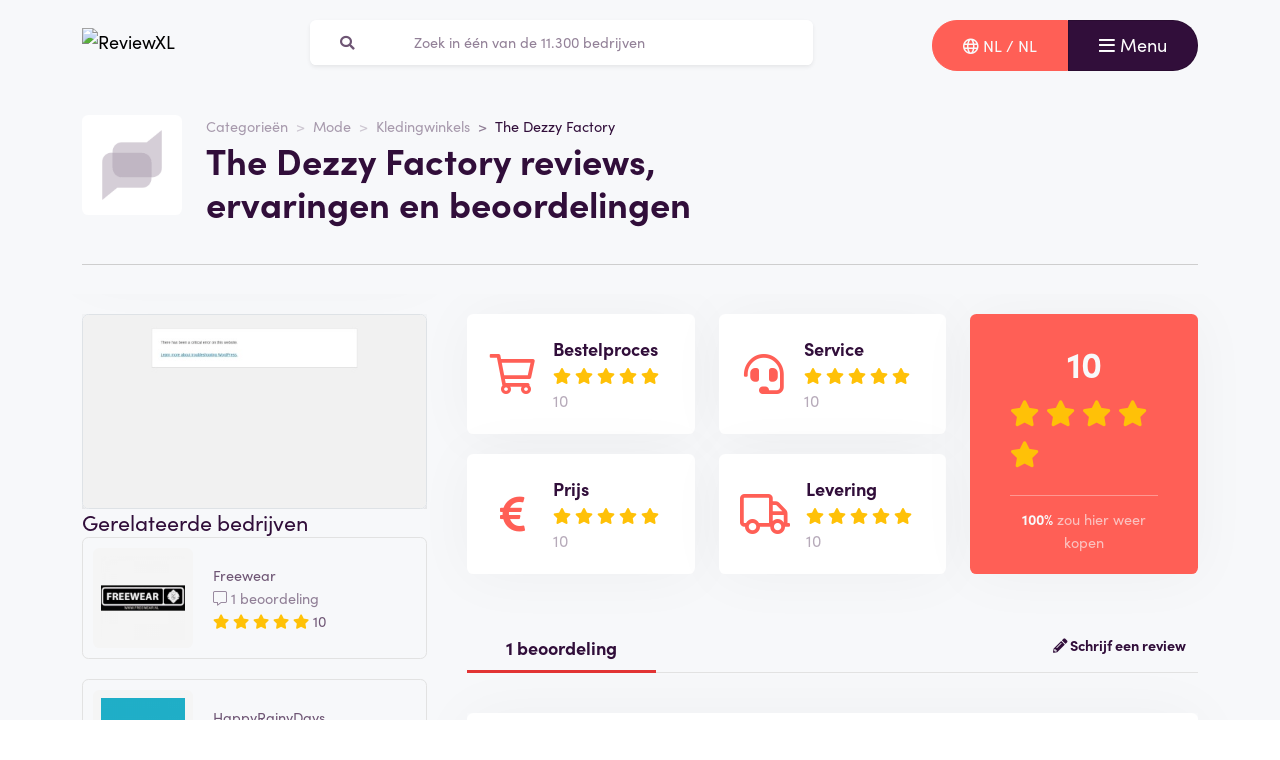

--- FILE ---
content_type: text/html; charset=UTF-8
request_url: https://reviewxl.com/nl/the-dezzy-factory-beoordelingen
body_size: 8282
content:
<!doctype html>
<html lang="nl-NL">
<head>
<meta charset="utf-8">
<script>(function(w,d,s,l,i){w[l]=w[l]||[];w[l].push({'gtm.start':
new Date().getTime(),event:'gtm.js'});var f=d.getElementsByTagName(s)[0],
j=d.createElement(s),dl=l!='dataLayer'?'&l='+l:'';j.async=true;j.src=
'https://www.googletagmanager.com/gtm.js?id='+i+dl;f.parentNode.insertBefore(j,f);
})(window,document,'script','dataLayer','GTM-T2WMPGR');</script>
<meta name="viewport" content="width=device-width, initial-scale=1.0, maximum-scale=5">
<title>The Dezzy Factory reviews, ervaringen en beoordelingen januari 2026</title>

<meta name="description" content="Hoe beoordelen klanten The Dezzy Factory? Bekijk alle reviews en ervaringen ✅100% onafhankelijk ✅echte klanten ✅betrouwbaar. Bekijk ze hier »"/>

<meta property="og:image" content="https://reviewxl.com/img/og-image-reviewxl.jpg">
<meta property="og:title" content="The Dezzy Factory reviews, ervaringen en beoordelingen januari 2026">
<meta property="og:url" content="https://reviewxl.com/nl/the-dezzy-factory-beoordelingen">
<meta property="og:type" content="website">
<meta property="og:locale" content="nl_NL">
<meta property="og:site_name" content="ReviewXL">
<meta property="og:description" content="Hoe beoordelen klanten The Dezzy Factory? Bekijk alle reviews en ervaringen ✅100% onafhankelijk ✅echte klanten ✅betrouwbaar. Bekijk ze hier »"/>

<!-- Twitter Meta Tags -->
<meta name="twitter:card" content="summary_large_image">
<meta property="twitter:domain" content="ReviewXL">
<meta property="twitter:url" content="https://reviewxl.com/nl/the-dezzy-factory-beoordelingen">
<meta name="twitter:title" content="The Dezzy Factory reviews, ervaringen en beoordelingen januari 2026">

<meta name="twitter:description" content="Hoe beoordelen klanten The Dezzy Factory? Bekijk alle reviews en ervaringen ✅100% onafhankelijk ✅echte klanten ✅betrouwbaar. Bekijk ze hier »">
<meta name="twitter:image" content="https://reviewxl.com/img/og-image-reviewxl.jpg">
<link rel="dns-prefetch" href="https://use.typekit.net">
<link rel="dns-prefetch" href="https://wct-1.com">
<link rel="dns-prefetch" href="https://kit.fontawesome.com">
<link rel="dns-prefetch" href="https://ka-p.fontawesome.com">
<link rel="dns-prefetch" href="https://www.google-analytics.com">
<link rel="dns-prefetch" href="https://www.googletagmanager.com">
<link rel="preload" href="https://wct-1.com/wct.js" as="script">
<meta name="robots" content="index,follow"/>

<meta name='ir-site-verification-token' value='-1652266874'>

<link rel="canonical" href="https://reviewxl.com/nl/the-dezzy-factory-beoordelingen">

<meta name="verification" content="3f2581db4ccb098f2d4803b10856dca9" />


<link rel="alternate" href="https://reviewxl.com/en-gb/the-dezzy-factory-reviews" hreflang="en-gb"/>
<link rel="alternate" href="https://reviewxl.com/nl/the-dezzy-factory-beoordelingen" hreflang="nl-nl"/>
<link rel="alternate" href="https://reviewxl.com/nl-be/the-dezzy-factory-beoordelingen" hreflang="nl-be"/>
<link rel="alternate" href="https://reviewxl.com/fr-be/the-dezzy-factory-commentaires" hreflang="fr-be"/>
<link rel="alternate" href="https://reviewxl.com/fr/the-dezzy-factory-commentaires" hreflang="fr-fr"/>
<link rel="alternate" href="https://reviewxl.com/es/the-dezzy-factory-criticas" hreflang="es-es"/>
<link rel="alternate" href="https://reviewxl.com/de/the-dezzy-factory-bewertungen" hreflang="de-de"/>
<link rel="alternate" href="https://reviewxl.com/de-at/the-dezzy-factory-bewertungen" hreflang="de-at"/>
<link rel="alternate" href="https://reviewxl.com/de-ch/the-dezzy-factory-bewertungen" hreflang="de-ch"/>
<link rel="alternate" href="https://reviewxl.com/it/the-dezzy-factory-recensioni" hreflang="it-it"/>
<link rel="alternate" href="https://reviewxl.com/pl/the-dezzy-factory-recenzje" hreflang="pl-pl"/>
<link rel="alternate" href="https://reviewxl.com/en-us/the-dezzy-factory-reviews" hreflang="en-us"/>
<link rel="alternate" href="https://reviewxl.com/en-ca/the-dezzy-factory-reviews" hreflang="en-ca"/>
<link rel="alternate" href="https://reviewxl.com/pt-br/the-dezzy-factory-avaliacoes" hreflang="pt-br"/>
<link rel="alternate" href="https://reviewxl.com/sv-se/the-dezzy-factory-recensioner" hreflang="sv-se"/>
<link rel="alternate" href="https://reviewxl.com/da-dk/the-dezzy-factory-anmeldelser" hreflang="da-dk"/>
<link rel="alternate" href="https://reviewxl.com/ar-ae/the-dezzy-factory-reviews" hreflang="ar-ae"/>
<link rel="alternate" href="https://reviewxl.com/hi-in/the-dezzy-factory-%E0%A4%B8%E0%A4%AE%E0%A5%80%E0%A4%95%E0%A5%8D%E0%A4%B7%E0%A4%BE%E0%A4%8F%E0%A4%82" hreflang="hi-in"/>
<link rel="alternate" href="https://reviewxl.com/fi-fi/the-dezzy-factory-arvostelut" hreflang="fi-fi"/>
<link rel="alternate" href="https://reviewxl.com/no-no/the-dezzy-factory-anmeldelser" hreflang="no-no"/>
<link rel="alternate" href="https://reviewxl.com/es-ar/the-dezzy-factory-criticas" hreflang="es-ar"/>
<link rel="alternate" href="https://reviewxl.com/cs-cz/the-dezzy-factory-recenze" hreflang="cs-cz"/>
<link rel="alternate" href="https://reviewxl.com/et-ee/the-dezzy-factory-%C3%BClevaated" hreflang="et-ee"/>
<link rel="alternate" href="https://reviewxl.com/hu-hu/the-dezzy-factory-%C3%A9rt%C3%A9kel%C3%A9sek" hreflang="hu-hu"/>
<link rel="alternate" href="https://reviewxl.com/es-mx/the-dezzy-factory-criticas" hreflang="es-mx"/>
<link rel="alternate" href="https://reviewxl.com/ru-ru/the-dezzy-factory-%D0%BE%D0%B1%D0%B7%D0%BE%D1%80%D1%8B" hreflang="ru-ru"/>
<link rel="alternate" href="https://reviewxl.com/uk-ua/the-dezzy-factory-%D0%BE%D0%B3%D0%BB%D1%8F%D0%B4%D0%B8" hreflang="uk-ua"/>
<link rel="alternate" href="https://reviewxl.com/bg/the-dezzy-factory-%D1%80%D0%B5%D1%86%D0%B5%D0%BD%D0%B7%D0%B8%D0%B8" hreflang="bg-bg"/>
<link rel="alternate" href="https://reviewxl.com/hr/the-dezzy-factory-recenzije" hreflang="hr-hr"/>
<link rel="alternate" href="https://reviewxl.com/el-gr/the-dezzy-factory-%CE%B1%CE%BE%CE%B9%CE%BF%CE%BB%CE%BF%CE%B3%CE%AE%CF%83%CE%B5%CE%B9%CF%82" hreflang="el-gr"/>
<link rel="alternate" href="https://reviewxl.com/en-ie/the-dezzy-factory-reviews" hreflang="en-ie"/>
<link rel="alternate" href="https://reviewxl.com/lv/the-dezzy-factory-atsauksmes" hreflang="lv-lv"/>
<link rel="alternate" href="https://reviewxl.com/lt/the-dezzy-factory-atsiliepimai" hreflang="lt-lt"/>
<link rel="alternate" href="https://reviewxl.com/ro/the-dezzy-factory-recenzii" hreflang="ro-ro"/>
<link rel="alternate" href="https://reviewxl.com/sk/the-dezzy-factory-recenzie" hreflang="sk-sk"/>
<link rel="alternate" href="https://reviewxl.com/si/the-dezzy-factory-ocene" hreflang="sl-si"/>
<link rel="alternate" href="https://reviewxl.com/en-gb/the-dezzy-factory-reviews" hreflang="x-default"/>

<meta name="suffix" content="nl">
<meta name="search-route" content="https://reviewxl.com/nl/zoeken">
<link rel="apple-touch-icon" sizes="57x57" href="/favicon/apple-icon-57x57.png">
<link rel="apple-touch-icon" sizes="60x60" href="/favicon/apple-icon-60x60.png">
<link rel="apple-touch-icon" sizes="72x72" href="/favicon/apple-icon-72x72.png">
<link rel="apple-touch-icon" sizes="76x76" href="/favicon/apple-icon-76x76.png">
<link rel="apple-touch-icon" sizes="114x114" href="/favicon/apple-icon-114x114.png">
<link rel="apple-touch-icon" sizes="120x120" href="/favicon/apple-icon-120x120.png">
<link rel="apple-touch-icon" sizes="144x144" href="/favicon/apple-icon-144x144.png">
<link rel="apple-touch-icon" sizes="152x152" href="/favicon/apple-icon-152x152.png">
<link rel="apple-touch-icon" sizes="180x180" href="/favicon/apple-icon-180x180.png">
<link rel="icon" type="image/png" sizes="192x192" href="/favicon/android-icon-192x192.png">
<link rel="icon" type="image/png" sizes="32x32" href="/favicon/favicon-32x32.png">
<link rel="icon" type="image/png" sizes="96x96" href="/favicon/favicon-96x96.png">
<link rel="icon" type="image/png" sizes="16x16" href="/favicon/favicon-16x16.png">
<link rel="manifest" href="/favicon/manifest.json">
<meta name="msapplication-TileColor" content="#ffffff">
<meta name="msapplication-TileImage" content="/favicon/ms-icon-144x144.png">
<meta name="theme-color" content="#ffffff">
<script type="application/ld+json">
{
"@context": "https://schema.org",
"@type": "WebSite",
"url": "https://reviewxl.com/nl",
"potentialAction": {
"@type": "SearchAction",
"target": {
"@type": "EntryPoint",
"urlTemplate": "https://reviewxl.com/nl/zoeken?q={search_term_string}"
},
"query-input": "required name=search_term_string"
}
}
</script>
<link href="https://reviewxl.com/css/app.css" rel="stylesheet">
</head>
<body class="header-gray ">
<noscript><iframe src="https://www.googletagmanager.com/ns.html?id=GTM-T2WMPGR" height="0" width="0" style="display:none;visibility:hidden"></iframe></noscript>
<nav id="navbar-main" class="navbar navbar-light">
<div class="container">
<div class="d-flex w-100 justify-content-between">
<a class="navbar-brand" href="https://reviewxl.com/nl" title="Reviews">
<img src="/img/logo-reviewxl.svg" alt="ReviewXL" class="img-fluid" width="313px" height="40px">
</a>
<form method="GET" action="https://reviewxl.com/nl/zoeken" id="nav-main-menu" class="d-none d-lg-block search-form">
<label class="input-group">
<div class="input-group-text"><i class="fa fa-search"></i></div>
<input class="form-control py-1" type="search" name="q" placeholder="Zoek in één van de 11.300 bedrijven" aria-label="Zoeken" value="" autocomplete="off">
</label>
</form>
<div class="btn-group">
<button class="btn btn-secondary" type="button" data-bs-toggle="offcanvas" data-bs-target="#offcanvas-locale" aria-controls="offcanvasTop">
<i class="far fa-globe"></i>
<span class="d-none d-md-inline-block">NL / NL</span>
</button>
<button class="navbar-toggler btn btn-primary" type="button" data-bs-toggle="collapse" data-bs-target="#navbar-full" aria-controls="navbar-full" aria-expanded="false" aria-label="Toggle navigation">
<i class="far fa-bars"></i>
<span class="d-none d-md-inline-block">Menu</span>
</button>
</div>
</div>
<div class="collapse navbar-collapse" id="navbar-full">
<div class="container py-1 vh-100">
<div class="row">
<a class="col p-1 mt-1 pe-2 border-0" href="https://reviewxl.com/nl" title="Reviews">
<img loading="lazy" src="/img/logo-light-reviewxl.svg" alt="ReviewXL" class="img-fluid" width="313px" height="40px">
</a>
<div class="col-auto menu-close text-light align-self-center p-1" data-bs-target="#navbar-full" data-bs-toggle="collapse">
Sluiten <i class="fal fa-times"></i>
</div>
</div>
<form id="nav-form-menu" class="search-form my-2" method="GET" action="https://reviewxl.com/nl/zoeken">
<label class="input-group">
<button class="input-group-text bg-body-color px-2 px-md-3" type="submit"><i class="fa fa-search"></i></button>
<input class="form-control py-2 px-1 px-md-2 bg-body-color text-light-purple" type="search" name="q" placeholder="Zoek in één van de 11.300 bedrijven" aria-label="Zoeken" autocomplete="off">
</label>
</form>
<ul class="navbar-nav">
<li class="nav-item active">
<a class="nav-link" href="https://reviewxl.com/nl">Home</a>
</li>
<li class="nav-item">
<a class="nav-link" href="https://reviewxl.com/nl/categorieen">Categorieën</a>
</li>
<li class="nav-item">
<a class="nav-link" href="https://reviewxl.com/nl/over-ons">Over ons</a>
</li>
<li class="nav-item">
<a class="nav-link" href="https://reviewxl.com/nl/blog">Blogs</a>
</li>
</ul>
</div>
</div>
</div>
</nav>
<div class="offcanvas offcanvas-top" tabindex="-1" id="offcanvas-locale">
<div class="offcanvas-body">
<div class="container">
<div class="row">
<a class="col p-1 mt-1 pe-2 mb-2 border-0" href="https://reviewxl.com/nl" title="Reviews">
<img loading="lazy" src="/img/logo-light-reviewxl.svg" alt="ReviewXL" class="img-fluid" width="313px" height="40px">
</a>
<div class="col-auto menu-close text-light align-self-center p-1" data-bs-dismiss="offcanvas" aria-label="Close">
Sluiten <i class="fal fa-times"></i>
</div>
</div>
<ul class="nav row">
<div class="col-12 col-xl-6">
<li class="nav-item">
<a class="nav-link ps-0" href="https://reviewxl.com/es-ar">Argentina / Español</a>
</li>
<li class="nav-item">
<a class="nav-link ps-0" href="https://reviewxl.com/de-at">Austria / Deutsch</a>
</li>
<li class="nav-item">
<a class="nav-link ps-0" href="https://reviewxl.com/fr-be">Belgium / Français</a>
</li>
<li class="nav-item">
<a class="nav-link ps-0" href="https://reviewxl.com/nl-be">Belgium / Nederlands</a>
</li>
<li class="nav-item">
<a class="nav-link ps-0" href="https://reviewxl.com/pt-br">Brasil / Português</a>
</li>
<li class="nav-item">
<a class="nav-link ps-0" href="https://reviewxl.com/bg">Bulgaria / България</a>
</li>
<li class="nav-item">
<a class="nav-link ps-0" href="https://reviewxl.com/en-ca">Canada / English</a>
</li>
<li class="nav-item">
<a class="nav-link ps-0" href="https://reviewxl.com/hr">Croatia / Hrvatska</a>
</li>
<li class="nav-item">
<a class="nav-link ps-0" href="https://reviewxl.com/cs-cz">Czech Republic / Čeština</a>
</li>
<li class="nav-item">
<a class="nav-link ps-0" href="https://reviewxl.com/da-dk">Danmark / Dansk</a>
</li>
<li class="nav-item">
<a class="nav-link ps-0" href="https://reviewxl.com/et-ee">Estonia / Eesti</a>
</li>
<li class="nav-item">
<a class="nav-link ps-0" href="https://reviewxl.com/fi-fi">Finland / Suomalainen</a>
</li>
<li class="nav-item">
<a class="nav-link ps-0" href="https://reviewxl.com/fr">France / Français</a>
</li>
<li class="nav-item">
<a class="nav-link ps-0" href="https://reviewxl.com/de">Germany / Deutsch</a>
</li>
<li class="nav-item">
<a class="nav-link ps-0" href="https://reviewxl.com/en-gb">Great Britain / English</a>
</li>
<li class="nav-item">
<a class="nav-link ps-0" href="https://reviewxl.com/el-gr">Greece / Ελλάδα</a>
</li>
<li class="nav-item">
<a class="nav-link ps-0" href="https://reviewxl.com/hu-hu">Hungary / Magyar</a>
</li>
<li class="nav-item">
<a class="nav-link ps-0" href="https://reviewxl.com/hi-in">India / हिन्दी</a>
</li>
</div>
<div class="col-12 col-xl-6">
<li class="nav-item">
<a class="nav-link ps-0" href="https://reviewxl.com/en-ie">Ireland / Éire</a>
</li>
<li class="nav-item">
<a class="nav-link ps-0" href="https://reviewxl.com/it">Italy / Italiano</a>
</li>
<li class="nav-item">
<a class="nav-link ps-0" href="https://reviewxl.com/lv">Latvia / Latvija</a>
</li>
<li class="nav-item">
<a class="nav-link ps-0" href="https://reviewxl.com/lt">Lithuania / Lietuva</a>
</li>
<li class="nav-item">
<a class="nav-link ps-0" href="https://reviewxl.com/es-mx">Mexico / Español</a>
</li>
<li class="nav-item">
<a class="nav-link ps-0" href="https://reviewxl.com/no-no">Norway / Norsk</a>
</li>
<li class="nav-item">
<a class="nav-link ps-0" href="https://reviewxl.com/pl">Poland / Polskie</a>
</li>
<li class="nav-item">
<a class="nav-link ps-0" href="https://reviewxl.com/ro">Romania / România</a>
</li>
<li class="nav-item">
<a class="nav-link ps-0" href="https://reviewxl.com/ru-ru">Russia / Русский</a>
</li>
<li class="nav-item">
<a class="nav-link ps-0" href="https://reviewxl.com/sk">Slovakia / Slovensko</a>
</li>
<li class="nav-item">
<a class="nav-link ps-0" href="https://reviewxl.com/si">Slovenia / Slovenija</a>
</li>
<li class="nav-item">
<a class="nav-link ps-0" href="https://reviewxl.com/es">Spain / Español</a>
</li>
<li class="nav-item">
<a class="nav-link ps-0" href="https://reviewxl.com/sv-se">Sverige / Svenska</a>
</li>
<li class="nav-item">
<a class="nav-link ps-0" href="https://reviewxl.com/de-ch">Switzerland / Deutsch</a>
</li>
<li class="nav-item">
<a class="nav-link ps-0" href="https://reviewxl.com/nl">The Netherlands / Nederlands</a>
</li>
<li class="nav-item">
<a class="nav-link ps-0" href="https://reviewxl.com/uk-ua">Ukraine / Україна</a>
</li>
<li class="nav-item">
<a class="nav-link ps-0" href="https://reviewxl.com/ar-ae">United Arab Emirates / الإمارات العربية المتحدة</a>
</li>
<li class="nav-item">
<a class="nav-link ps-0" href="https://reviewxl.com/en-us">United States / English</a>
</li>
</div>
</ul>
</div>
</div>
</div>
<main>

<div class="header header-company">
<div class="container">
<div class="row">
<div class="col-12 col-lg-7 d-flex align-items-center">
<div class="row">
<div class="col-auto">
<img loading="lazy" src="/img/placeholder-reviewxl.png"
alt="The Dezzy Factory logo"
class="img-company-thumb float-start" width="100px" height="100px">
</div>
<div class="col">
<nav aria-label="breadcrumb">
<ol class="breadcrumb">
<li class="breadcrumb-item"><a href="https://reviewxl.com/nl/categorieen">Categorieën</a></li>
<li class="breadcrumb-item"><a href="https://reviewxl.com/nl/mode">Mode</a></li>
<li class="breadcrumb-item"><a href="https://reviewxl.com/nl/kledingwinkels">Kledingwinkels</a></li>
<li class="breadcrumb-item active" aria-current="page"><span>The Dezzy Factory</span></li>
</ol>
</nav>
<script type="application/ld+json">
{
"@context": "http://schema.org",
"@type": "BreadcrumbList",
"itemListElement":
[
{
"@type": "ListItem",
"position": 1,
"item": "https://reviewxl.com/nl/categorieen",
"name": "Categorieën"
}, {
"@type": "ListItem",
"position": 2,
"item": "https://reviewxl.com/nl/mode",
"name": "Mode"
}, {
"@type": "ListItem",
"position": 3,
"item": "https://reviewxl.com/nl/kledingwinkels",
"name": "Kledingwinkels"
}, {
"@type": "ListItem",
"position": 4,
"item": "https://reviewxl.com/nl/the-dezzy-factory-beoordelingen",
"name": "The Dezzy Factory"
} 
]
}
</script>
<h1 class="company-heading mt-1 mt-md-0 mb-2 mb-md-0">The Dezzy Factory reviews, ervaringen en beoordelingen</h1>
</div>
</div>
</div>
<div class="col-12 col-lg-5 align-self-center text-md-end">
</div>
</div>
<div class="col-12 mt-3 d-none d-md-block">
<div class="company-divider"></div>
</div>
</div>
</div>
<div class="header d-block d-md-none header-company-scrolled">
<div class="container">
<div class="row">
<div class="h3 px-1 pb-1" style="font-size: 20px; line-height: 22px;">The Dezzy Factory reviews, ervaringen en beoordelingen</div>
<div class="col-12 col-lg-5 my-auto px-1 text-center text-md-end">
<a href="#toevoegen" class="btn btn-outline-primary d-inline-block d-md-none">Beoordeel</a>
<a href="#toevoegen" class="btn btn-outline-primary d-none d-md-inline-block">Schrijf een beoordeling</a>
<button id="menu-scrolled" class="navbar-toggler nav-link-login d-none d-md-inline-block" type="button"
data-bs-toggle="collapse" data-bs-target="#navbar-full" aria-controls="navbar-full"
aria-expanded="false" aria-label="Toggle navigation">
<i class="fa fa-bars"></i> Menu
</button>
</div>
</div>
</div>
</div>
<div class="bg-gray">
<span id="companyId" class="d-none">7716</span>
<section class="container mt-0 mt-md-2 mb-3">
<div class="row g-1 g-md-3">
<div class="col-12 col-lg-5 col-xl-4">
<div class="position-sticky fixed-top d-none d-md-block bg-white p-2 mb-3 sticky-scroller">
<div class="row pb-2 d-flex align-items-center">
<div class="col-md-4">
<img loading="lazy" src="/img/placeholder-reviewxl.png" alt="The Dezzy Factory logo"
class="img-company-thumb" width="110px" height="110px">
</div>
<div class="col-md-8">
<div class="cat-wrapper pb-1">
<div class="comp-cat">Website</div>
<b class="comp-website-detail">
<span class="btn-visit-website text-primary"
data-route="">The Dezzy Factory
</span>
</b>
</div>
<div class="cat-wrapper">
<div class="comp-cat">Categorie</div>
<a href="https://reviewxl.com/nl/mode" class="comp-cat-detail text-primary"><b>Mode</b></a>
</div>
</div>
</div>
<div class="row g-1">
<div class="col">
<a href="#toevoegen"
class="w-100 btn btn-sm btn-outline-primary p-1 d-none d-md-inline-block">Schrijf een beoordeling</a>
</div>
</div>
</div>
<div class="d-none d-md-block">
<div class="card-company-description">
<div class="card-body p-0" id="company-description-desktop">


<img src="/img/companies/screenshots/7716.jpg"
alt="Reviews over The Dezzy Factory" class="img-fluid rounded shadow-lg border"
title="The Dezzy Factory" data-bs-toggle="tooltip"
loading="lazy">
</div>
</div>


<span class="h4 mt-3">Gerelateerde bedrijven</span>
<a href="https://reviewxl.com/nl/freewear-beoordelingen" class="card card-company-small company-thumbs mb-2">
<div class="card-body p-1">
<div class="row g-0 align-items-center">
<div class="col-auto">
<img loading="lazy" src="https://reviewxl.com/img/companies/icons/freewear.png" alt="Freewear logo" class="img-company-thumb me-2" width="100px" height="100px">
</div>
<div class="col">
Freewear
<div class="text-muted">
<i class="fal fa-comment-alt"></i>
1 beoordeling
</div>
<div>
<div class="stars">
<span class="stars-block">
<i class="fa fa-star star-active "></i>
<i class="fa fa-star star-active "></i>
<i class="fa fa-star star-active "></i>
<i class="fa fa-star star-active "></i>
<i class="fa fa-star star-active "></i>
</span>
<span class="stars-score">
10
</span>
</div>
</div>
</div>
</div>
</div>
</a>
<a href="https://reviewxl.com/nl/happyrainydays-beoordelingen" class="card card-company-small company-thumbs mb-2">
<div class="card-body p-1">
<div class="row g-0 align-items-center">
<div class="col-auto">
<img loading="lazy" src="https://reviewxl.com/img/companies/icons/happyrainydays.png" alt="HappyRainyDays logo" class="img-company-thumb me-2" width="100px" height="100px">
</div>
<div class="col">
HappyRainyDays
<div class="text-muted">
<i class="fal fa-comment-alt"></i>
1 beoordeling
</div>
<div>
<div class="stars">
<span class="stars-block">
<i class="fa fa-star star-active "></i>
<i class="fa fa-star star-active "></i>
<i class="fa fa-star star-active "></i>
<i class="fa fa-star star-active "></i>
<i class="fa fa-star star-active "></i>
</span>
<span class="stars-score">
10
</span>
</div>
</div>
</div>
</div>
</div>
</a>
<a href="https://reviewxl.com/nl/dgm-outlet-beoordelingen" class="card card-company-small company-thumbs mb-2">
<div class="card-body p-1">
<div class="row g-0 align-items-center">
<div class="col-auto">
<img loading="lazy" src="https://ui.awin.com/images/upload/merchant/profile/17077.png" alt="DGM Outlet logo" class="img-company-thumb me-2" width="100px" height="100px">
</div>
<div class="col">
DGM Outlet
<div class="text-muted">
<i class="fal fa-comment-alt"></i>
1 beoordeling
</div>
<div>
<div class="stars">
<span class="stars-block">
<i class="fa fa-star star-active "></i>
<i class="fa fa-star star-active "></i>
<i class="fa fa-star star-active "></i>
<i class="fa fa-star star-active "></i>
<i class="fa fa-star star-active "></i>
</span>
<span class="stars-score">
10
</span>
</div>
</div>
</div>
</div>
</div>
</a>

<div class="text-center mb-3">
<a href="https://reviewxl.com/nl/mode" class="btn btn-secondary">Bekijk alles uit deze categorie</a>
</div>

</div>
</div>
<div class="col-12 col-lg-7 col-xl-8">
<div class="row">
<div class="col-md-4 order-1 mt-1 mt-md-0 col-12">
<form
class="card-body bg-white rounded star-subratings p-md-2 p-1 mb-1 mb-md-2 company-rating-shadow"
action="" method="GET">
<button class="btn d-flex align-items-center remove-btn-border p-0" name="option"
value="rating_order">
<div class="review-icon float-start"><i class="far fa-shopping-cart"></i></div>
<div class="text-start">
<div class="review-icon-title">Bestelproces</div>
<div class="stars">
<span class="stars-block">
<i class="fa fa-star star-active "></i>
<i class="fa fa-star star-active "></i>
<i class="fa fa-star star-active "></i>
<i class="fa fa-star star-active "></i>
<i class="fa fa-star star-active "></i>
</span>
<span class="stars-score">
10
</span>
</div>
</div>
</button>
</form>
<form class="card-body bg-white rounded star-subratings p-md-2 p-1 company-rating-shadow"
action="" method="GET">
<button class="btn d-flex align-items-center remove-btn-border p-0" name="option"
value="rating_price">
<div class="review-icon float-start"><i class="fas fa-euro-sign"></i></div>
<div class="text-start">
<div class="review-icon-title">Prijs</div>
<div class="stars">
<span class="stars-block">
<i class="fa fa-star star-active "></i>
<i class="fa fa-star star-active "></i>
<i class="fa fa-star star-active "></i>
<i class="fa fa-star star-active "></i>
<i class="fa fa-star star-active "></i>
</span>
<span class="stars-score">
10
</span>
</div>
</div>
</button>
</form>
</div>
<div class="col-md-4 order-2 mt-1 mt-md-0">
<form
class="card-body bg-white rounded star-subratings p-md-2 p-1 mb-1 mb-md-2 company-rating-shadow"
action="" method="GET">
<button class="btn d-flex align-items-center remove-btn-border p-0" name="option"
value="rating_service">
<div class="review-icon float-start"><i class="fas fa-headset"></i></div>
<div class="text-start">
<div class="review-icon-title">Service</div>
<div class="stars">
<span class="stars-block">
<i class="fa fa-star star-active "></i>
<i class="fa fa-star star-active "></i>
<i class="fa fa-star star-active "></i>
<i class="fa fa-star star-active "></i>
<i class="fa fa-star star-active "></i>
</span>
<span class="stars-score">
10
</span>
</div>
</div>
</button>
</form>
<form class="card-body bg-white rounded star-subratings p-md-2 p-1 company-rating-shadow"
action="" method="GET">
<button class="btn d-flex align-items-center remove-btn-border p-0" name="option"
value="rating_delivery">
<div class="review-icon float-start"><i class="far fa-truck"></i></div>
<div class="text-start">
<div class="review-icon-title">Levering</div>
<div class="stars">
<span class="stars-block">
<i class="fa fa-star star-active "></i>
<i class="fa fa-star star-active "></i>
<i class="fa fa-star star-active "></i>
<i class="fa fa-star star-active "></i>
<i class="fa fa-star star-active "></i>
</span>
<span class="stars-score">
10
</span>
</div>
</div>
</button>
</form>
</div>
<div class="col-md-4 order-0 order-md-3 mt-2 mt-md-0">
<div class="company-score card-header bg-secondary text-light rounded p-1 p-md-2 px-md-3 company-rating-shadow"
style="z-index: 0">
<div class="stars">
<span class="stars-block">
<i class="fa fa-star star-active "></i>
<i class="fa fa-star star-active "></i>
<i class="fa fa-star star-active "></i>
<i class="fa fa-star star-active "></i>
<i class="fa fa-star star-active "></i>
</span>
<span class="stars-score">
10
</span>
</div>
<div class="total-buyagain-percentage text-center mt-2 mt-md-0">
<span
class="percentage">100%</span> <span>zou hier weer kopen</span>
</div>
</div>
</div>
</div>
<div class="row pt-3 pt-md-4 pb-2 justify-content-between">
<div class="col-md-3 col-6 text-primary text-center border-bottom-red">
1 beoordeling
</div>
<div class="col-md-9 col-6 text-end border-bottom-gray">
<a href="#toevoegen" class="fw-bold"><i class="fas fa-pencil-alt"></i>
Schrijf een review
</a>
</div>
</div>
<div class="card card-review mt-2" id="review-expert">
<div class="card-body">
<div class="row">
<div class="col-md">
<div class="h3">
<span class="review-name">Ervaringen met The Dezzy Factory</span>
<span class="text-success h5">
<i class="fa fa-check-circle" data-bs-toggle="tooltip" data-bs-placement="top" title="Beoordeling is geverifieerd"></i>
</span>
</div>
</div>
</div>
<p class="review-description-full">

Wij hebben bedrijf The Dezzy Factory geverifieerd. 
De webshop <span>The Dezzy Factory</span> is al een poosje actief en het is een betrouwbaar bedrijf om een bestelling bij te plaatsen. 
Uiteraard is The Dezzy Factory lid van de KvK (Kamer van Koophandel) en de website bevat een SSL/TSL-certificaat. 
Dat herken je aan het gesloten hangslot dat voor de url in de balk van de webbrowser staat. 
De beveiliging geeft aan dat je veilig gebruik kunt maken van alle bekende en veilige betalingsmethoden die The Dezzy Factory aanbiedt. 
<br><br>
The Dezzy Factory ontvangen al jaren klanten in hun webshop en ze hebben een goede reputatie. 
De beoordelingen van klanten zijn dan ook overwegend positief. 
Door een review te schrijven help jij consumenten om een weloverwogen beslissing te maken om bij deze webshop een bestelling te plaatsen.
<br><br>
Nieuwsgierig naar The Dezzy Factory? Bekijk dan de website <span>The Dezzy Factory</span>. 
Dat geeft je een goed beeld van het bedrijf en je kunt het assortiment bekijken. 
Op de website vind je ook meer informatie over de contactmogelijkheden en de openingstijden.

</p>
<div class="row">
<div class="post-review-date d-block d-md-inline-block col">
<span style="float:left;">Geplaatst op: 27-10-2022</span>
</div>
<div class="post-review-name d-block d-md-inline-block col">
<span style="float:right;">Geschreven door: ReviewXL</span>
</div>
</div>
<hr>
<div class="row justify-content-between align-items-center review-score">
<div class="col-auto">
<div class="stars">
<div class="stars-box" style="background-size: auto 100%;">
<div class="stars-fill" style="width: 100%; background-size: auto 100%;"></div>
</div>
<span class="stars-score text-gray">
10 / 10
</span>
</div>
</div>
<div class="col-auto mt-1 mt-md-0">
<span class="review-order-score pe-2" data-bs-toggle="tooltip" data-bs-placement="top" title="Bestelproces">
<i class="far fa-shopping-cart text-secondary" aria-hidden="true"></i> 5/5
</span>
<span class="review-service-score pe-2" data-bs-toggle="tooltip" data-bs-placement="top" title="Service">
<i class="fas fa-headset text-secondary" aria-hidden="true"></i> 5/5
</span>
<span class="review-price-score pe-2" data-bs-toggle="tooltip" data-bs-placement="top" title="Prijs">
<i class="fas fa-euro-sign text-secondary" aria-hidden="true"></i> 5/5
</span>
<span class="review-delivery-score pe-2" data-bs-toggle="tooltip" data-bs-placement="top" title="Levering">
<i class="far fa-truck text-secondary" aria-hidden="true"></i> 5/5
</span>
</div>
<div class="col-auto mt-1 mt-md-0 review-buyagain">
<b class="text-success">
<i class="far fa-file-certificate"></i>
Expert review
</b>
</div>
</div>
</div>
</div>


<hr>
<div id="toevoegen" class="mb-3 mt-0 mt-md-3 add-review add-review-hashtag">
<div class="col-12 col-lg-12">
<span class="h3 card-title fw-bold">Schrijf een review over The Dezzy Factory</span>
<hr>
</div>
<form action="https://reviewxl.com/nl/the-dezzy-factory/toevoegen" method="POST"
onsubmit="disableForm(this)" id="reviewForm">
<input type="hidden" name="_method" value="post"> <div id="my_name_xxI9rNFFpjqDHDbY_wrap" style="display: none" aria-hidden="true">
<input id="my_name_xxI9rNFFpjqDHDbY"
name="my_name_xxI9rNFFpjqDHDbY"
type="text"
value=""
autocomplete="nope"
tabindex="-1">
<input name="valid_from"
type="text"
value="[base64]"
autocomplete="off"
tabindex="-1">
</div>
<div class="row g-3">
<div class="col-md-6">
<div class="row">
<div class="col-md-6">
<div class="my-1">
Bestelproces *<br>
<div class="stars-select h5" data-submit="0">
<input type="text" style="position:absolute;opacity:0;width:0;height:0;" name="rating_order" value="" required min="1" max="5">
<i class="fa fa-star "></i>
<i class="fa fa-star "></i>
<i class="fa fa-star "></i>
<i class="fa fa-star "></i>
<i class="fa fa-star "></i>
<span class="stars-select-amount">0</span>
</div>
/ 10
</div>
<div class="my-1">
Service *<br>
<div class="stars-select h5" data-submit="0">
<input type="text" style="position:absolute;opacity:0;width:0;height:0;" name="rating_service" value="" required min="1" max="5">
<i class="fa fa-star "></i>
<i class="fa fa-star "></i>
<i class="fa fa-star "></i>
<i class="fa fa-star "></i>
<i class="fa fa-star "></i>
<span class="stars-select-amount">0</span>
</div>
/ 10
</div>
</div>
<div class="col-md-6">
<div class="my-1">
Prijs *<br>
<div class="stars-select h5" data-submit="0">
<input type="text" style="position:absolute;opacity:0;width:0;height:0;" name="rating_price" value="" required min="1" max="5">
<i class="fa fa-star "></i>
<i class="fa fa-star "></i>
<i class="fa fa-star "></i>
<i class="fa fa-star "></i>
<i class="fa fa-star "></i>
<span class="stars-select-amount">0</span>
</div>
/ 10
</div>
<div class="my-1">
Levering *<br>
<div class="stars-select h5" data-submit="0">
<input type="text" style="position:absolute;opacity:0;width:0;height:0;" name="rating_delivery" value="" required min="1" max="5">
<i class="fa fa-star "></i>
<i class="fa fa-star "></i>
<i class="fa fa-star "></i>
<i class="fa fa-star "></i>
<i class="fa fa-star "></i>
<span class="stars-select-amount">0</span>
</div>
/ 10
</div>
</div>
</div>
<div class="my-2">
<label for="email">Je e-mailadres (niet zichtbaar op de website)*</label>
<input type="email" id="email" name="email" class="form-control mt-1 " maxlength="255" required>
</div>
<div class="my-2">
<label for="firstname">Anoniem *</label>
<br>
<div class="form-check form-check-inline">
<input class="form-check-input" type="radio" name="anonymous" id="anonymous_yes"
data-anonymous="1" value="Anoniem">
<label class="form-check-label" for="anonymous_yes">
Ja
</label>
</div>
<div class="form-check form-check-inline">
<input class="form-check-input" type="radio" name="anonymous" id="anonymous_no"
data-anonymous="0" value="" checked>
<label class="form-check-label" for="anonymous_no">
Nee
</label>
</div>
<div class="my-2">
<label for="firstname">Je voornaam *</label>
<input type="text" id="firstname" name="firstname" class="form-control mt-1 " maxlength="255" required>
</div>
<div class="mb-0 my-md-2">
<label for="lastname">Je achternaam (niet zichtbaar op de website)</label>
<input type="text" id="lastname" name="lastname" class="form-control mt-1 " maxlength="191">
</div>
</div>
</div>
<div class="col-md-6 mt-0 mt-md-3">
<div class="my-2">
<label for="buy_again">Zou je hier nogmaals kopen? *</label>
<br>
<div class="form-check form-check-inline">
<input class="form-check-input" type="radio" name="buy_again" id="buy_again_yes"
value="yes" checked>
<label class="form-check-label" for="buy_again_yes">Ja</label>
</div>
<div class="form-check form-check-inline">
<input class="form-check-input" type="radio" name="buy_again" id="buy_again_no"
value="no">
<label class="form-check-label" for="buy_again_no">Nee</label>
</div>
<div class="my-2">
<label for="title">Je ervaring in één zin *</label>
<input type="text" id="title" name="title" class="form-control mt-1 " maxlength="255" required>
</div>
<div class="my-2">
<label for="description">Je volledige ervaring *</label>
<textarea id="description" name="description" class="form-control p-1 mt-1 "
rows="10"
placeholder="Beschrijf hier je ervaring met The Dezzy Factory. Leg uitgebreid uit wat je ervaring is met dit bedrijf, op een duidelijke en eerlijke manier. Benoem zowel positieve als verbeterpunten. Let tijdens het schrijven op je taalgebruik."
required></textarea>
</div>
</div>
</div>
</div>
<div class="alert alert-warning d-none p-2" id="buy-again-alert"
data-text1="Je beoordeling is vrij hoog! Weet je zeker dat je hier niet nogmaals wilt kopen?"
data-text2="Je beoordeling is vrij laag! Weet je zeker dat je hier nogmaals wilt kopen?">
</div>
<div class="text-end">
<button class="btn btn-secondary" id="submit">Review plaatsen</button>
</div>
</form>
</div>
</div>
</div>
</section>
</div>
<div class="d-md-none d-block container">

<span class="h4 mt-3">Gerelateerde bedrijven</span>
<a href="https://reviewxl.com/nl/freewear-beoordelingen" class="card card-company-small company-thumbs mb-2">
<div class="card-body p-1">
<div class="row g-0 align-items-center">
<div class="col-auto">
<img loading="lazy" src="https://reviewxl.com/img/companies/icons/freewear.png" alt="Freewear logo" class="img-company-thumb me-2" width="100px" height="100px">
</div>
<div class="col">
Freewear
<div class="text-muted">
<i class="fal fa-comment-alt"></i>
1 beoordeling
</div>
<div>
<div class="stars">
<span class="stars-block">
<i class="fa fa-star star-active "></i>
<i class="fa fa-star star-active "></i>
<i class="fa fa-star star-active "></i>
<i class="fa fa-star star-active "></i>
<i class="fa fa-star star-active "></i>
</span>
<span class="stars-score">
10
</span>
</div>
</div>
</div>
</div>
</div>
</a>
<a href="https://reviewxl.com/nl/happyrainydays-beoordelingen" class="card card-company-small company-thumbs mb-2">
<div class="card-body p-1">
<div class="row g-0 align-items-center">
<div class="col-auto">
<img loading="lazy" src="https://reviewxl.com/img/companies/icons/happyrainydays.png" alt="HappyRainyDays logo" class="img-company-thumb me-2" width="100px" height="100px">
</div>
<div class="col">
HappyRainyDays
<div class="text-muted">
<i class="fal fa-comment-alt"></i>
1 beoordeling
</div>
<div>
<div class="stars">
<span class="stars-block">
<i class="fa fa-star star-active "></i>
<i class="fa fa-star star-active "></i>
<i class="fa fa-star star-active "></i>
<i class="fa fa-star star-active "></i>
<i class="fa fa-star star-active "></i>
</span>
<span class="stars-score">
10
</span>
</div>
</div>
</div>
</div>
</div>
</a>
<a href="https://reviewxl.com/nl/dgm-outlet-beoordelingen" class="card card-company-small company-thumbs mb-2">
<div class="card-body p-1">
<div class="row g-0 align-items-center">
<div class="col-auto">
<img loading="lazy" src="https://ui.awin.com/images/upload/merchant/profile/17077.png" alt="DGM Outlet logo" class="img-company-thumb me-2" width="100px" height="100px">
</div>
<div class="col">
DGM Outlet
<div class="text-muted">
<i class="fal fa-comment-alt"></i>
1 beoordeling
</div>
<div>
<div class="stars">
<span class="stars-block">
<i class="fa fa-star star-active "></i>
<i class="fa fa-star star-active "></i>
<i class="fa fa-star star-active "></i>
<i class="fa fa-star star-active "></i>
<i class="fa fa-star star-active "></i>
</span>
<span class="stars-score">
10
</span>
</div>
</div>
</div>
</div>
</div>
</a>

<div class="text-center mb-3">
<a href="https://reviewxl.com/nl/mode" class="btn btn-secondary">Bekijk alles uit deze categorie</a>
</div>


</div>
<section class="container my-3">
<div class="row g-1 g-md-3">
<div class="col-12 col-lg-5 col-xl-4 justify-content-center">
<span class="h4 my-3 fw-bold d-block">Andere gerelateerde bedrijven</span>
<a href="https://reviewxl.com/nl/bigsizeshirts-com-beoordelingen" class="card card-company-small company-thumbs mb-2">
<div class="card-body p-1">
<div class="row g-0 align-items-center">
<div class="col-auto">
<img loading="lazy" src="https://reviewxl.com/img/companies/icons/bigsizeshirts-com.png" alt="Bigsizeshirts.com logo" class="img-company-thumb me-2" width="100px" height="100px">
</div>
<div class="col">
Bigsizeshirts.com
<div class="text-muted">
<i class="fal fa-comment-alt"></i>
1 beoordeling
</div>
<div>
<div class="stars">
<span class="stars-block">
<i class="fa fa-star star-active "></i>
<i class="fa fa-star star-active "></i>
<i class="fa fa-star star-active "></i>
<i class="fa fa-star star-active "></i>
<i class="fa fa-star star-active "></i>
</span>
<span class="stars-score">
10
</span>
</div>
</div>
</div>
</div>
</div>
</a>
<a href="https://reviewxl.com/nl/badjas-paradijs-beoordelingen" class="card card-company-small company-thumbs mb-2">
<div class="card-body p-1">
<div class="row g-0 align-items-center">
<div class="col-auto">
<img loading="lazy" src="https://cdn.tradetracker.net/nl/campaign_image_square/1820.png" alt="Badjas paradijs logo" class="img-company-thumb me-2" width="100px" height="100px">
</div>
<div class="col">
Badjas paradijs
<div class="text-muted">
<i class="fal fa-comment-alt"></i>
1 beoordeling
</div>
<div>
<div class="stars">
<span class="stars-block">
<i class="fa fa-star star-active "></i>
<i class="fa fa-star star-active "></i>
<i class="fa fa-star star-active "></i>
<i class="fa fa-star star-active "></i>
<i class="fa fa-star star-active "></i>
</span>
<span class="stars-score">
10
</span>
</div>
</div>
</div>
</div>
</div>
</a>
<a href="https://reviewxl.com/nl/merkmeisjeskleding-nl-beoordelingen" class="card card-company-small company-thumbs mb-2">
<div class="card-body p-1">
<div class="row g-0 align-items-center">
<div class="col-auto">
<img loading="lazy" src="https://cdn.tradetracker.net/nl/campaign_image_square/30893.png" alt="Merkmeisjeskleding.nl logo" class="img-company-thumb me-2" width="100px" height="100px">
</div>
<div class="col">
Merkmeisjeskleding.nl
<div class="text-muted">
<i class="fal fa-comment-alt"></i>
1 beoordeling
</div>
<div>
<div class="stars">
<span class="stars-block">
<i class="fa fa-star star-active "></i>
<i class="fa fa-star star-active "></i>
<i class="fa fa-star star-active "></i>
<i class="fa fa-star star-active "></i>
<i class="fa fa-star star-active "></i>
</span>
<span class="stars-score">
10
</span>
</div>
</div>
</div>
</div>
</div>
</a>

<div class="text-center mb-3">
<a href="https://reviewxl.com/nl/mode" class="btn btn-secondary">Bekijk alles uit deze categorie</a>
</div>
</div>
<div class="col-12 col-lg-7 col-xl-8">
<div id="faq" itemscope="" itemtype="https://schema.org/FAQPage">
<h2 class="h4 my-3 fw-bold">FAQ (Veelgestelde vragen)</h2>
<div itemscope itemprop="mainEntity" itemtype="https://schema.org/Question">
<h3 itemprop="name">Is <span>The Dezzy Factory</span> een betrouwbaar bedrijf?</h3>
<div itemscope itemprop="acceptedAnswer" itemtype="https://schema.org/Answer">
<p itemprop="text">
Er is <b>1 beoordeling</b> geplaatst over The Dezzy Factory.
Gemiddeld hebben zij als cijfer een <b>10</b> gekregen, waarbij <b>100%</b> van de recensenten hebben aangegeven dat ze hier weer zouden kopen.
</p>
</div>
</div>
<div itemscope itemprop="mainEntity" itemtype="https://schema.org/Question">
<h3 itemprop="name">In welke sectoren is <span>The Dezzy Factory</span> actief?</h3>
<div itemscope itemprop="acceptedAnswer" itemtype="https://schema.org/Answer">
<p itemprop="text">
<span>The Dezzy Factory</span> is vooral actief in de categorie
<a href="https://reviewxl.com/nl/mode">mode</a> en daarbinnen gespecialiseerd in de sector(en)
<a href="https://reviewxl.com/nl/kledingwinkels">kledingwinkels</a>. </p>
</div>
</div>
<div itemscope itemprop="mainEntity" itemtype="https://schema.org/Question">
<h3 itemprop="name">Ik heb alle reviews goed gelezen. Wat nu?</h3>
<div itemscope itemprop="acceptedAnswer" itemtype="https://schema.org/Answer">
<p itemprop="text">

Heb je een positieve indruk gekregen door de <span>The Dezzy Factory</span> reviews?
Dan kun je naar de website van <span>The Dezzy Factory</span> gaan en je bestelling plaatsen.
Zo niet, zoek dan hier verder naar een ander bedrijf.
We verzamelen <a href="https://reviewxl.com/nl">reviews</a> van alle grote bedrijven in Nederland en België.

</p>
</div>
</div>
</div>
<span class="h4 my-3 fw-bold d-block">Alle subcategorieën uit deze categorie</span>
<div class="row">
<div class="col-6 col-lg-3 mb-2">
<a class="related-category" href="https://reviewxl.com/nl/kledingwinkels">
Kledingwinkels
</a>
</div>
<div class="col-6 col-lg-3 mb-2">
<a class="related-category" href="https://reviewxl.com/nl/schoenenwinkels">
Schoenenwinkels
</a>
</div>
<div class="col-6 col-lg-3 mb-2">
<a class="related-category" href="https://reviewxl.com/nl/lederwaren">
Lederwaren
</a>
</div>
<div class="col-6 col-lg-3 mb-2">
<a class="related-category" href="https://reviewxl.com/nl/tassen">
Tassen
</a>
</div>
<div class="col-6 col-lg-3 mb-2">
<a class="related-category" href="https://reviewxl.com/nl/sportkleding">
Sportkleding
</a>
</div>
<div class="col-6 col-lg-3 mb-2">
<a class="related-category" href="https://reviewxl.com/nl/modeaccessoires">
Modeaccessoires
</a>
</div>
</div>
</div>
</div>
</section>



</main>
<footer>
<div class="container">
<div class="row">
<div class="col-12 col-xl-3 col-xxl-4 mt-0">
<a href="https://reviewxl.com/nl"><img loading="lazy" src="/img/logo-reviewxl.svg" alt="ReviewXL" class="img-fluid" width="320px" height="41px"></a>
</div>
<div class="col-12 col-md-6 col-lg-3 pt-3 pt-md-0">
<div class="h4">ReviewXL</div>
<ul class="nav flex-column">
<li class="nav-item">
<a class="nav-link" href="https://reviewxl.com/nl/over-ons">Over ons</a>
</li>
<li class="nav-item">
<a class="nav-link" href="https://reviewxl.com/nl/contact">Contact</a>
</li>
<li class="nav-item">
<a class="nav-link" href="https://reviewxl.com/nl/blog">Blogs</a>
</li>
<li class="nav-item">
<a class="nav-link" href="https://reviewxl.com/nl/sitemap">Sitemap</a>
</li>
<li class="nav-item">
<a class="nav-link" href="https://reviewxl.com/nl/zoeken">Beoordeling plaatsen</a>
</li>
<li class="nav-item">
<a class="nav-link" href="https://reviewxl.com/nl/zakelijk/aanvragen">Samenwerking aanvragen</a>
</li>
</ul>
</div>

</div>
<p id="copyright">
&copy; 2026 ReviewXL
|
<a href="https://reviewxl.com/nl/disclaimer">Disclaimer</a>
|
<a href="https://reviewxl.com/nl/privacy-policy">Privacy policy</a>
</p>
</div>
</footer>
<script>
window.translations = {"general":{"search":"Zoeken","results_count":"12345 resultaten","reviews_count":"12345 beoordelingen","reviews_count_single":"1 beoordeling"}} </script>
<script src="https://reviewxl.com/js/app.js" defer></script>
<script src="https://kit.fontawesome.com/67fa9882d2.js" crossorigin="anonymous" async></script>
<script type="text/javascript">
(function(w, c, t, u) {
w._wct = w._wct || {}; w._wct = u;
var s = c.createElement(t);
s.type = 'text/javascript'; s.async = true; s.src = 'https://wct-1.com/wct.js';
var r = c.getElementsByTagName(t)[0];
r.parentNode.insertBefore(s, r);
}(window, document, 'script', {
'uid' : 'cVaViC',
'google_tracking_id' : 'UA-213942875-1'
}));
</script>
<script type="text/javascript">
var vglnk = {key: '1dd14e4226de48e891e49f3fdd525161'};
(function(d, t) {var s = d.createElement(t);
s.type = 'text/javascript';s.async = true;
s.src = '//cdn.viglink.com/api/vglnk.js';
var r = d.getElementsByTagName(t)[0];
r.parentNode.insertBefore(s, r);
}(document, 'script'));
</script>

<script>
document.querySelectorAll('[id^="review-"]').forEach(review => {
var comment = review.querySelector('.comments');
if (comment) {
const firstComment = comment.querySelector('div:first-child');
if (firstComment) {
let totalHeight = firstComment.offsetHeight;
totalHeight += parseInt(window.getComputedStyle(firstComment).getPropertyValue('margin-top')) * 1.5;
comment.style.height = totalHeight + 'px';
}
}
});
function toggleComments(button)
{
var comments = button.parentElement.querySelector('.comments');
if (comments.style.height == 'auto') {
comments.style.height = comments.dataset.height;
button.innerHTML = '<i class="fa fa-plus"></i> Nog 6 reacties lezen';
} else {
comments.dataset.height = comments.style.height;
comments.style.height = 'auto';
button.innerHTML = '<i class="fa fa-minus"></i> Reacties verbergen';
}
}
</script>
</body>
</html>
